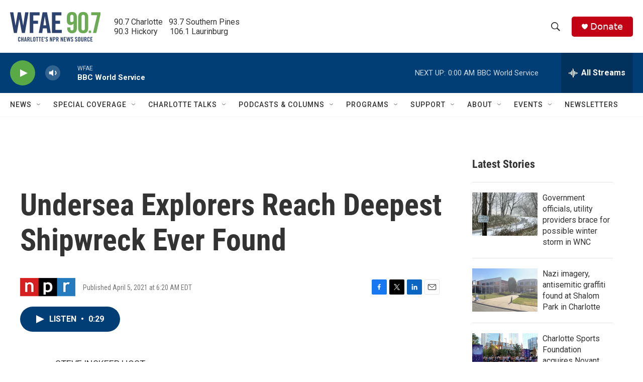

--- FILE ---
content_type: text/html; charset=utf-8
request_url: https://www.google.com/recaptcha/api2/aframe
body_size: 268
content:
<!DOCTYPE HTML><html><head><meta http-equiv="content-type" content="text/html; charset=UTF-8"></head><body><script nonce="Jv3DqYAnSAT-fErtBWBkvw">/** Anti-fraud and anti-abuse applications only. See google.com/recaptcha */ try{var clients={'sodar':'https://pagead2.googlesyndication.com/pagead/sodar?'};window.addEventListener("message",function(a){try{if(a.source===window.parent){var b=JSON.parse(a.data);var c=clients[b['id']];if(c){var d=document.createElement('img');d.src=c+b['params']+'&rc='+(localStorage.getItem("rc::a")?sessionStorage.getItem("rc::b"):"");window.document.body.appendChild(d);sessionStorage.setItem("rc::e",parseInt(sessionStorage.getItem("rc::e")||0)+1);localStorage.setItem("rc::h",'1768971258743');}}}catch(b){}});window.parent.postMessage("_grecaptcha_ready", "*");}catch(b){}</script></body></html>